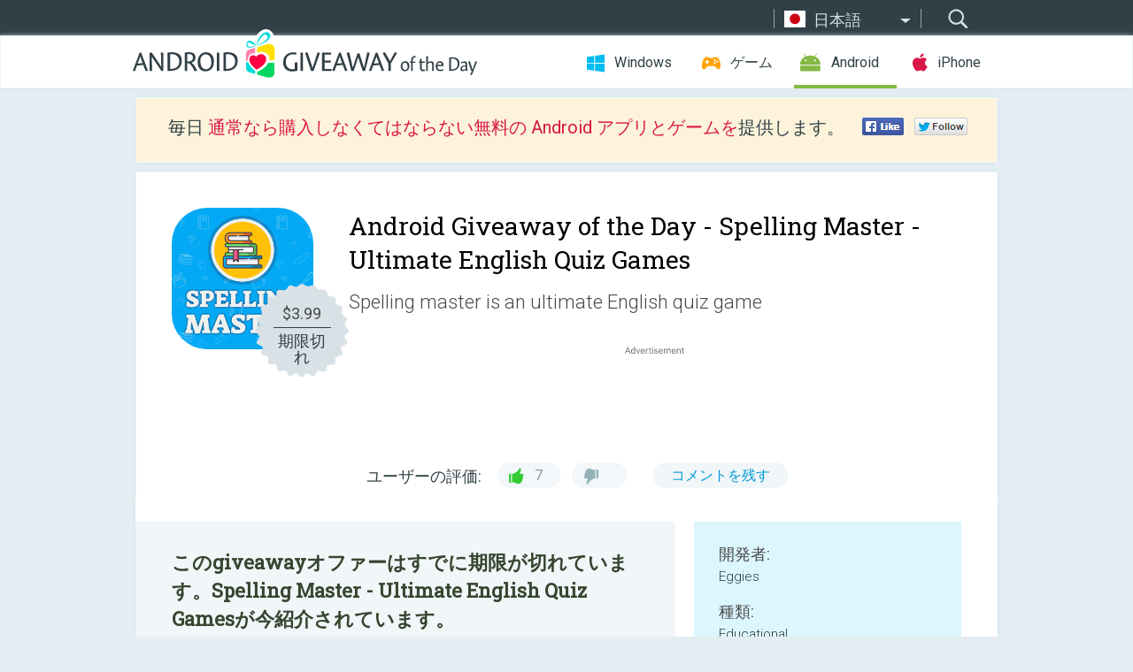

--- FILE ---
content_type: text/html; charset=utf-8
request_url: https://android.giveawayoftheday.com/spelling-master-ultimate-english-quiz-games/?lang=ja
body_size: 11070
content:
<!DOCTYPE html>
<!--[if lt IE 7]>      <html class="no-js ielt10 ielt9 ielt8 ielt7" lang="ja"> <![endif]-->
<!--[if IE 7]>         <html class="no-js ie7 ielt10 ielt9 ielt8" lang="ja"> <![endif]-->
<!--[if IE 8]>         <html class="no-js ie8 ielt10 ielt9" lang="ja"> <![endif]-->
<!--[if IE 9]>         <html class="no-js ie9 ielt10" lang="ja"> <![endif]-->
<!--[if gt IE 10]><!--> <html class="no-js" lang="ja"> <!--<![endif]-->
<head>
        <script async src="https://www.googletagmanager.com/gtag/js?id=G-Z2EXT2LRNE"></script>
    <script>
        window.dataLayer = window.dataLayer || [];
        function gtag(){dataLayer.push(arguments);}
        gtag('js', new Date());

        gtag('config', 'G-Z2EXT2LRNE');
    </script>
                            <meta http-equiv="Content-Type" content="text/html; charset=UTF-8" />
            <meta http-equiv="X-UA-Compatible" content="IE=edge">
            <meta name="viewport" content="width=device-width">
            <meta name="format-detection" content="telephone=no">
                        <meta name="verify-v1" content="nKhoQtkI95aX3NsywlbsnmUuAaUMF+QPTdE0phYHyT8=" />
                    
    <meta name="description" content="毎日の Android Giveaway - AboutSpelling master is an ultimate English quiz game that contains over 10000 English quizzes. This game will help you to learn commonly misspelled English Spellings, 3000 Mostly used words for IELTS..." />
    <meta property="fb:app_id" content="200558050727877"/>
    <meta property="og:type" content="website"/>
    <meta property="og:url" content="https://android.giveawayoftheday.com/spelling-master-ultimate-english-quiz-games/?lang=ja"/>
    <meta property="og:title" content=""/>
    <meta property="og:site_name" content="Giveaway of the Day"/>
    <meta property="og:image" content="https://android.giveawayoftheday.com/wp-content/plugins/gotd_googleplay_plugin/images/2022/03/com.eggies.spellingmaster_app_icon_1646577592.png"/>
    <meta property="og:description" content="AboutSpelling master is an ultimate English quiz game that contains over 10000 English quizzes. This game will help you to learn commonly misspelled English Spellings,..."/>

    <meta property="twitter:card" content="summary_large_image" />
    <meta property="twitter:site" content="@GiveawayotDay" />
    <meta property="twitter:url" content="https://android.giveawayoftheday.com/spelling-master-ultimate-english-quiz-games/?lang=ja" />
    <meta property="twitter:title" content="Spelling Master - Ultimate English Quiz Games" />
    <meta property="twitter:description" content="Spelling master is an ultimate English quiz game" />
    <meta property="twitter:image" content="https://android.giveawayoftheday.com/wp-content/plugins/gotd_googleplay_plugin/images/2022/03/com.eggies.spellingmaster_Screenshot_1646577593.png" />

                            <link rel="alternate" hreflang="en" href="https://android.giveawayoftheday.com/spelling-master-ultimate-english-quiz-games/" type="text/html" />
                                <link rel="alternate" hreflang="es" href="https://android.giveawayoftheday.com/spelling-master-ultimate-english-quiz-games/?lang=es" type="text/html" />
                                <link rel="alternate" hreflang="it" href="https://android.giveawayoftheday.com/spelling-master-ultimate-english-quiz-games/?lang=it" type="text/html" />
                                <link rel="alternate" hreflang="de" href="https://android.giveawayoftheday.com/spelling-master-ultimate-english-quiz-games/?lang=de" type="text/html" />
                                <link rel="alternate" hreflang="fr" href="https://android.giveawayoftheday.com/spelling-master-ultimate-english-quiz-games/?lang=fr" type="text/html" />
                                <link rel="alternate" hreflang="pt" href="https://android.giveawayoftheday.com/spelling-master-ultimate-english-quiz-games/?lang=pt-br" type="text/html" />
                                <link rel="alternate" hreflang="nl" href="https://android.giveawayoftheday.com/spelling-master-ultimate-english-quiz-games/?lang=nl" type="text/html" />
                                <link rel="alternate" hreflang="ru" href="https://android.giveawayoftheday.com/spelling-master-ultimate-english-quiz-games/?lang=ru" type="text/html" />
                                <link rel="alternate" hreflang="ja" href="https://android.giveawayoftheday.com/spelling-master-ultimate-english-quiz-games/?lang=ja" type="text/html" />
                                <link rel="alternate" hreflang="tr" href="https://android.giveawayoftheday.com/spelling-master-ultimate-english-quiz-games/?lang=tr" type="text/html" />
                                <link rel="alternate" hreflang="el" href="https://android.giveawayoftheday.com/spelling-master-ultimate-english-quiz-games/?lang=el" type="text/html" />
                                <link rel="alternate" hreflang="ro" href="https://android.giveawayoftheday.com/spelling-master-ultimate-english-quiz-games/?lang=ro" type="text/html" />
            
                 <link rel="stylesheet" href="https://android.giveawayoftheday.com/css/modal.css?v=1525361059" />
        
        <link href='https://fonts.googleapis.com/css?family=Roboto+Slab:400,300&amp;subset=latin' rel='stylesheet' type='text/css'>
        <link href='https://fonts.googleapis.com/css?family=Roboto:400,300,500,700,300italic&amp;subset=latin' rel='stylesheet' type='text/css'>
        <title>Android Giveaway of the Day - Spelling Master - Ultimate English Quiz Games</title>
                    <link rel="stylesheet" href="https://android.giveawayoftheday.com/css/android/main.css?v=1553782962" />
                <link rel="shortcut icon" href="https://android.giveawayoftheday.com/images/favicon.ico" type="image/x-icon">
            <link rel="stylesheet" href="https://android.giveawayoftheday.com/css/android/post.css?v=1566991764" />
    <link rel="stylesheet" href="https://android.giveawayoftheday.com/css/android/banner.css?v=1455286791" />
    <link rel="stylesheet" href="https://android.giveawayoftheday.com/css/remodal.css?v=1451286268" />
    <link rel="stylesheet" href="https://android.giveawayoftheday.com/css/remodal-default-theme.css?v=1451286268" />
    <link rel="stylesheet" href="https://android.giveawayoftheday.com/css/fancybox.css?v=1453363896" />
        <!--[if lte IE 8]><link href="https://android.giveawayoftheday.com/css/ie8.css" rel="stylesheet" type="text/css" /><![endif]-->
        <script type="text/javascript">
                                </script>
                            <script src="https://ajax.googleapis.com/ajax/libs/jquery/1.10.1/jquery.min.js"></script>
                        <script src="https://android.giveawayoftheday.com/js/plugins.js?v=1485935778"></script>
            <script src="https://android.giveawayoftheday.com/js/script.js?v=1710757379"></script>

            <script>
                var common_actions_settings = {
                    search_url: 'https://android.giveawayoftheday.com/?lang=ja',
                    is_ie9: 0,
                    fb_app_id: '200558050727877',
                    project: 'android',
                    locale: 'ja',
                    safari_push: {
                        enabled: 0,
                        url: 'https://android.giveawayoftheday.com/safari_push?lang=ja',
                        website_uid: 'web.com.giveawayoftheday.www',
                        token_url: 'https://android.giveawayoftheday.com/safari_push/check-token?lang=ja',
                        enabled_subprojects: 0
                    }
                };
                jQuery(document).ready(function() {
                    common_actions.init(common_actions_settings);
                    achecker.init({
                        enabled: true,
                        from: 'gaotd_android',
                        is_mobile: false,
                        show_rest: false
                    });
                    away_bnr.init({
                        is_showed: false,
                        idle_interval: 3000,
                        enabled: 0
                    });
                });

                var text_counters = {hours: '時間', mins: '分', secs: '秒', days: 'days'};
            </script>

                    <script>
            jQuery(document).ready(function () {
                getTopCloseOnload();
                makeFixedCloseOnload();
                jQuery(window).scroll(function () {
                    makeFixedCloseOnload();
                })
            });

            function makeFixedCloseOnload() {
                var close_onload = jQuery('.close_onload');
                if (close_onload.length == 0) return;
                var s = jQuery(window).scrollTop() + 20;
                if (s > jQuery('.giveaway_day').offset().top && s != 0) {
                    close_onload.addClass('fixed_closed_onload');
                    close_onload.css('left', jQuery('.wrapper').offset().left - 100)
                    close_onload.css('top', 20)
                }
                else {
                    if (close_onload.hasClass('fixed_closed_onload')) {
                        getTopCloseOnload();
                    }
                    close_onload.removeClass('fixed_closed_onload');
                    close_onload.css('left', '-100px');

                }
            }

            function getTopCloseOnload() {
                var close_onload = jQuery('.close_onload');
                if (close_onload.length == 0) return;
                var top = 0;
                close_onload.css('top',0);
                jQuery('.slogan').each(function () {
                    top = parseInt(close_onload.css('top'));
                    var $this = jQuery(this);
                    var h = parseInt($this.outerHeight());
                    if ($this.css('display') != 'none' && h != 0) {
                        var margin_bottom = parseInt($this.css('margin-bottom'));
                        top = top + margin_bottom + h;
                    }
                    close_onload.css('top', top);
                })
            }
        </script>
        
    <script>
        check_user_lang.lang_redirect = function() {
            if (getCookie('lang') == 1) {
                return;
            }
            var cookie_domain = this.conf.domain.replace(/:8080$/g, '');
            setCookie('lang', 1, {path: '/', expires: 24*60*60, domain: '.' + cookie_domain});
            var lang_regex = new RegExp("[\\?&]lang=([^&#]*)");
            var cur_lang = lang_regex.exec(window.location.search);
            cur_lang = cur_lang ? cur_lang[1] : 'en';
            if (cur_lang != 'en') {
                return;
            }
            var lang_domain = 'en';
            var subdomains = JSON.parse(this.conf.subdomains_json);
            jQuery.each(subdomains, function(url, lang) {
                if (navigator.language == lang['code'] || navigator.language.indexOf(lang['code']+'-') >= 0) {
                    lang_domain = url;
                }
            });

            if (lang_domain == cur_lang) {
                return;
            }

            location.href = document.location.protocol + '//android.' + this.conf.domain + '/' + (this.conf.path ? this.conf.path + '/' : '') + '?lang='+lang_domain;
        };
        common_actions_settings.twitter_acc = 'https://twitter.com/android_gotd';
    </script>

    <script type="text/javascript">
        (function($) {
            $(function() {
                post_actions.resizePostBlock = function(e) {
                    var margin_top = $('.requirements').outerHeight() + 20;
                    if(!Modernizr.mq('(min-width: 1036px)')) {
                        margin_top = '';
                    }
                    $('.offers').css('margin-top', margin_top);
                };
                post_actions.updateRequirements = function(e) {
                    return;
                }
                post_actions.init({
                    post_id: 7732,
                    is_active: 0,
                    vote: {
                        send_url: '/ajax/posts/vote/add'
                    },
                    negative_form: {
                        url: '/ajax/posts/vote/negative-form'
                    },
                    last_comments: {
                        send_url: '/ajax/posts/other-comments'
                    },
                    error_no_reason_text: '少なくとも一つの理由を知らせてください。',
                    error_no_description_text: '該当する理由を下記の中から選択し、その具体的な理由を詳細欄へ記入してください'
                });
                comments_actions.init({
                    post_id: 7732,
                    lang_id: 9,
                    vote_url: '/ajax/comments/vote/add',
                    add_comment_url: '/ajax/comments/add',
                    reply_text: '回答',
                    cancel_text: 'キャンセル',
                    no_fields_text: '必要な箇所が空白になっています',
                    fb_app_id: '200558050727877',
                    show_fb_comments: false,
                    lang: 'ja',
                    fb_comm_url: '/ajax/comments/fb-event'
                });
                check_user_lang.init({
                    is_lang_redirect: 1,
                    subdomains_json: '{"en":{"code":"en","name":"English"},"es":{"code":"es","name":"Espa\u00f1ol"},"it":{"code":"it","name":"Italiano"},"de":{"code":"de","name":"Deutsch"},"fr":{"code":"fr","name":"Fran\u00e7ais"},"pt-br":{"code":"pt","name":"Portugu\u00eas"},"nl":{"code":"nl","name":"Nederlands"},"ru":{"code":"ru","name":"\u0420\u0443\u0441\u0441\u043a\u0438\u0439"},"ja":{"code":"ja","name":"\u65e5\u672c\u8a9e"},"tr":{"code":"tr","name":"T\u00fcrk\u00e7e"},"el":{"code":"el","name":"\u0395\u03bb\u03bb\u03b7\u03bd\u03b9\u03ba\u03ac"},"ro":{"code":"ro","name":"Rom\u00e2n\u0103"}}',
                    domain: 'giveawayoftheday.com',
                    path: 'spelling-master-ultimate-english-quiz-games'
                });
                                    downloadShareForm.fbInit('200558050727877');
                                var countdown_until = new Date('16 January 2026 08:00:00');
                gaotd_countdown.render('.giveaway_counter', countdown_until, text_counters);
                                                                                                                                                    $('.download_logging').click(function() {
                                    });
                                            });
        })(jQuery);

    </script>
    <script src="https://android.giveawayoftheday.com/js/jquery.fancybox.pack.js?v=1451286268"></script>
    <script>
        jQuery(document).ready(function() {
                jQuery(".screenshot_image").fancybox({
                    padding : 0,
                    centerOnScroll : true,
                    type : 'image',
                    openEffect	: 'elastic',
                    closeEffect	: 'elastic',
                    helpers : {
                        title : {type : 'outside'},
                        overlay: {locked: false}
                    },
                    'beforeLoad': function () {
                        if (window.addEventListener) {
                            window.addEventListener('DOMMouseScroll', wheel, false);
                        }
                        window.onmousewheel = document.onmousewheel = wheel;
                        var keys = [37, 38, 39, 40];
                        document.onkeydown = function (e) {
                            for (var i = keys.length; i--;) {
                                if (e.keyCode === keys[i]) {
                                    preventDefault(e);
                                    return;
                                }
                            }
                        };
                    },
                    'afterClose': function () {
                        if (window.removeEventListener) {
                            window.removeEventListener('DOMMouseScroll', wheel, false);
                        }
                        window.onmousewheel = document.onmousewheel = document.onkeydown = null;
                    }
                });
            }
        );
        /* fancybox no scroll helpers */

        function preventDefault(e) {
            e = e || window.event;
            if (e.preventDefault) e.preventDefault();
            e.returnValue = false;
        }

        function wheel(e) {
            preventDefault(e);
        }
    </script>
                                    <script  src="https://android.giveawayoftheday.com/widget.php?url=https%3A%2F%2Fandroid.giveawayoftheday.com%2Fspelling-master-ultimate-english-quiz-games%2F%3Flang%3Dja"></script>
    </head>
<body class="past ja">
<div class="st-container">
    <div class="st-pusher">
        <div class="top_head">
            <div class="width">
                <div class="header_search">
                    <div class="inputbox_wrap">
                        <input type="text" placeholder="検索" class="inputbox" />
                    </div>
                    <div class="submit_wrap">
                        <input type="submit" class="button" value="検索" />
                    </div>
                </div>
                                    <div class="header_lang">
                        <div class="curr_lang ieb">
                            <span class="ja">日本語</span>
                        </div>
                        <ul class="menu languages">
                                                                    <li><a class="en" href="https://android.giveawayoftheday.com/spelling-master-ultimate-english-quiz-games/" hreflang="en">English</a></li>
                                                            <li><a class="es" href="https://android.giveawayoftheday.com/spelling-master-ultimate-english-quiz-games/?lang=es" hreflang="es">Español</a></li>
                                                            <li><a class="it" href="https://android.giveawayoftheday.com/spelling-master-ultimate-english-quiz-games/?lang=it" hreflang="it">Italiano</a></li>
                                                            <li><a class="de" href="https://android.giveawayoftheday.com/spelling-master-ultimate-english-quiz-games/?lang=de" hreflang="de">Deutsch</a></li>
                                                            <li><a class="fr" href="https://android.giveawayoftheday.com/spelling-master-ultimate-english-quiz-games/?lang=fr" hreflang="fr">Français</a></li>
                                                            <li><a class="pt" href="https://android.giveawayoftheday.com/spelling-master-ultimate-english-quiz-games/?lang=pt-br" hreflang="pt">Português</a></li>
                                                            <li><a class="nl" href="https://android.giveawayoftheday.com/spelling-master-ultimate-english-quiz-games/?lang=nl" hreflang="nl">Nederlands</a></li>
                                                            <li><a class="ru" href="https://android.giveawayoftheday.com/spelling-master-ultimate-english-quiz-games/?lang=ru" hreflang="ru">Русский</a></li>
                                                                        <li><a class="tr" href="https://android.giveawayoftheday.com/spelling-master-ultimate-english-quiz-games/?lang=tr" hreflang="tr">Türkçe</a></li>
                                                            <li><a class="el" href="https://android.giveawayoftheday.com/spelling-master-ultimate-english-quiz-games/?lang=el" hreflang="el">Ελληνικά</a></li>
                                                            <li><a class="ro" href="https://android.giveawayoftheday.com/spelling-master-ultimate-english-quiz-games/?lang=ro" hreflang="ro">Română</a></li>
                                                </ul>
                    </div>
                            </div>
        </div>
        <div class="header cf">
            <div class="width">
                                    <div class="header_side">
                        <div class="header_nav_trig"></div>
                        <nav class="header_nav">
                            <ul class="menu">
                                <li class="w ">
                                    <a href="https://jp.giveawayoftheday.com/">Windows</a>
                                </li>
                                <li class="g ">
                                    <a href="https://game.giveawayoftheday.com/">ゲーム</a>
                                </li>
                                <li class="a active">
                                    <a href="https://android.giveawayoftheday.com/?lang=ja">Android</a>
                                </li>
                                <li class="i ">
                                    <a href="https://iphone.giveawayoftheday.com/?lang=ja">iPhone</a>
                                </li>
                            </ul>
                        </nav>
                                                    <div class="language">
                                <label>Your language:</label>
                                <select>
                                                            <option value="https://android.giveawayoftheday.com/spelling-master-ultimate-english-quiz-games/" >English</option>
                                <option value="https://android.giveawayoftheday.com/spelling-master-ultimate-english-quiz-games/?lang=es" >Español</option>
                                <option value="https://android.giveawayoftheday.com/spelling-master-ultimate-english-quiz-games/?lang=it" >Italiano</option>
                                <option value="https://android.giveawayoftheday.com/spelling-master-ultimate-english-quiz-games/?lang=de" >Deutsch</option>
                                <option value="https://android.giveawayoftheday.com/spelling-master-ultimate-english-quiz-games/?lang=fr" >Français</option>
                                <option value="https://android.giveawayoftheday.com/spelling-master-ultimate-english-quiz-games/?lang=pt-br" >Português</option>
                                <option value="https://android.giveawayoftheday.com/spelling-master-ultimate-english-quiz-games/?lang=nl" >Nederlands</option>
                                <option value="https://android.giveawayoftheday.com/spelling-master-ultimate-english-quiz-games/?lang=ru" >Русский</option>
                                <option value="https://android.giveawayoftheday.com/spelling-master-ultimate-english-quiz-games/?lang=ja" selected>日本語</option>
                                <option value="https://android.giveawayoftheday.com/spelling-master-ultimate-english-quiz-games/?lang=tr" >Türkçe</option>
                                <option value="https://android.giveawayoftheday.com/spelling-master-ultimate-english-quiz-games/?lang=el" >Ελληνικά</option>
                                <option value="https://android.giveawayoftheday.com/spelling-master-ultimate-english-quiz-games/?lang=ro" >Română</option>
                                            </select>
                                <span>&#9660;</span>
                            </div>
                                            </div>
                    <a href="https://android.giveawayoftheday.com/?lang=ja" class="header_logo"></a>
                                                </div>
        </div><!-- .header-->

                <div class="modal" style="display: none;" id="modal_chrome_notif">
    <div class="modal_bg"></div>
    <div class="wrapper_modal modal_notification">
        <div class="table-cell">
            <div class="block_push p">
                <a href="#" class="close_btn" id="close_btn_modal_chrome"></a>
                <p>
                    Never miss all the cool giveaways:<br>
                    get notifications in your browser!
                </p>
                <div class="button_wrapper">
                    <a href="#" class="grey btn" id="no_btn_modal_chrome">No, thanks</a>
                    <a href="#" class="blue btn" id="yes_btn_modal_chrome">Yes, I'd like to</a>
                </div>
            </div>
                        </div>
    </div>
</div>
        <div class="wrapper width">
                        <div class="middle cf">
                    <div class="middle cf">
        <div class="col2 slogan jus">
    <p>毎日 <b>通常なら購入しなくてはならない無料の Android アプリとゲームを</b>提供します。</p>

    <ul class="like_block_rendered">

        <li class="like_block_fb_c">
            <div class="like_block_fb" title="Like" onmousemove="common_actions.showSocialFbLikeButton(event)">
			</div>
        </li>
        <li class="like_block_tw_c">
            <div class="like_block_tw" title="Like" onmousemove="common_actions.showSocialTwLikeButton(event)">
			</div>
        </li>
    </ul>

</div>        <div class="col1 giveaway_day">
            <div class="giveaway_wrap cf">
                <div class="giveaway_img">                     <img src="https://android.giveawayoftheday.com/wp-content/plugins/gotd_googleplay_plugin/images/2022/03/com.eggies.spellingmaster_app_icon_1646577592.png" alt="Spelling Master - Ultimate English Quiz Games Giveaway" >
                    <div class="giveaway_label">
                        <a href="/download/?id=7732&amp;source=site" class="label_link download_logging"></a>
                        <div class="old_price">
                            $3.99
                        </div>
                        <div class="free">
                                                            期限切れ
                                                    </div>
                    </div>
                </div>
                <div class="over">
                    <div class="giveaway_title">
                        <h1>Android Giveaway of the Day&nbsp;- <span>Spelling Master - Ultimate English Quiz Games</span></h1>
                    </div>
                    <div class="giveaway_descr"> Spelling master is an ultimate English quiz game</div>
                    <a href="/download/?id=7732&amp;source=site" class="second_btn download_logging"><span class="old_price">$3.99</span>
                                                    期限切れ
                                            </a>
                </div>
                <div class="top_ab aa-728">
                    <script async src="//pagead2.googlesyndication.com/pagead/js/adsbygoogle.js"></script>
        <!-- Android GOTD Responsive / Product Page ATF -->
        <ins class="adsbygoogle a_block_top"
             style="display:block"
             data-ad-client="ca-pub-5954465348452390"
             data-ad-slot="2064525062"
             data-ad-format="fluid"></ins>
        <script>
            (adsbygoogle = window.adsbygoogle || []).push({});
        </script>
    </div>
                <div class="wrapper_v">
                    <span class="wrap_votes disabled ">
    <span class="text">ユーザーの評価:</span>
                <span class="positive">7</span>
    <span class="negative"></span>
            <span class="wrap_count">
        <a href="#comments">
                            コメントを残す                    </a>
    </span>

    </span>                                    </div>
            </div>
        </div>

        

        <div class="col1 wrap_content">
            <div class="left_col">
                                <div class="col2-1 col-r timer">
                    <div class="left">
                        <p><b>このgiveawayオファーはすでに期限が切れています。Spelling Master - Ultimate English Quiz Gamesが今紹介されています。</b></p>
                    </div>
                    <div class="wrap_links">
                        <a href="/download/?id=7732&amp;source=site" class="download_btn download_logging" target="_blank">
                            <span>Spelling Master - Ultimate English Quiz Games</span>をダウンロード
                        </a>
                    </div>
                </div>
                                <div class="wrapper_screens">
                                            <a rel="gallery" class="screenshot_image" href="https://android.giveawayoftheday.com/wp-content/plugins/gotd_googleplay_plugin/images/2022/03/com.eggies.spellingmaster_Screenshot_1646577593.png"><img src="https://android.giveawayoftheday.com/wp-content/plugins/gotd_googleplay_plugin/images/2022/03/com.eggies.spellingmaster_Screenshot_1646577593.png" alt="" /></a>
                                            <a rel="gallery" class="screenshot_image" href="https://android.giveawayoftheday.com/wp-content/plugins/gotd_googleplay_plugin/images/2022/03/com.eggies.spellingmaster_Screenshot_1646577596.png"><img src="https://android.giveawayoftheday.com/wp-content/plugins/gotd_googleplay_plugin/images/2022/03/com.eggies.spellingmaster_Screenshot_1646577596.png" alt="" /></a>
                                            <a rel="gallery" class="screenshot_image" href="https://android.giveawayoftheday.com/wp-content/plugins/gotd_googleplay_plugin/images/2022/03/com.eggies.spellingmaster_Screenshot_1646577599.png"><img src="https://android.giveawayoftheday.com/wp-content/plugins/gotd_googleplay_plugin/images/2022/03/com.eggies.spellingmaster_Screenshot_1646577599.png" alt="" /></a>
                                            <a rel="gallery" class="screenshot_image" href="https://android.giveawayoftheday.com/wp-content/plugins/gotd_googleplay_plugin/images/2022/03/com.eggies.spellingmaster_Screenshot_1646577601.png"><img src="https://android.giveawayoftheday.com/wp-content/plugins/gotd_googleplay_plugin/images/2022/03/com.eggies.spellingmaster_Screenshot_1646577601.png" alt="" /></a>
                                            <a rel="gallery" class="screenshot_image" href="https://android.giveawayoftheday.com/wp-content/plugins/gotd_googleplay_plugin/images/2022/03/com.eggies.spellingmaster_Screenshot_1646577604.png"><img src="https://android.giveawayoftheday.com/wp-content/plugins/gotd_googleplay_plugin/images/2022/03/com.eggies.spellingmaster_Screenshot_1646577604.png" alt="" /></a>
                                            <a rel="gallery" class="screenshot_image" href="https://android.giveawayoftheday.com/wp-content/plugins/gotd_googleplay_plugin/images/2022/03/com.eggies.spellingmaster_Screenshot_1646577607.png"><img src="https://android.giveawayoftheday.com/wp-content/plugins/gotd_googleplay_plugin/images/2022/03/com.eggies.spellingmaster_Screenshot_1646577607.png" alt="" /></a>
                                    </div>
                <div class="col1 prog_descr">
                    <div class="center_ab aa-300">
                    <script async src="//pagead2.googlesyndication.com/pagead/js/adsbygoogle.js"></script>
        <!-- Android GOTD Responsive / Product Page BTF -->
        <ins class="adsbygoogle a_block_center"
             style="display:block"
             data-ad-client="ca-pub-5954465348452390"
             data-ad-slot="5017991465"
             data-ad-format="fluid"></ins>
        <script>
            (adsbygoogle = window.adsbygoogle || []).push({});
        </script>
    </div>
                    <p><b>About</b><br />Spelling master is an ultimate English quiz game that contains over 10000 English quizzes. This game will help you to learn commonly misspelled English Spellings, 3000 Mostly used words for IELTS and TOEFL preparation, Word Analogies, and various parts of English grammar by playing variety of quizzes. By playing this game you can prepare yourself for competitive exams and civil service exams like UPSC, IAS, MBA, BBA, HSC, SSC, GATE, CAT, CET, IPS AIEEE, SAT, MCAT, LSAT, GMAT, GRE, BANK'S recruitment, Railway's Exams, IELTS and TOEFL etc.</p>
<p><b>How To Play</b><br />Each Quiz is composed of 10 unique questions, in order to unlock next quiz you must answer all questions correctly. Receive coins after completing quizzes or get them by watching rewarded videos and use them in getting hints. Available hints are:<br />- Fifty-Fifty (Remove two wrong options).<br />- Majority Votes.<br />- Expert Opinion.</p>
<p><b>Game Sections</b> <br />The quizzes are divided into six different sections:<br />1) Spelling Quizzes (25 quiz packs)<br />2) Words Meanings (10 quiz packs)<br />3) Odd One Out (14 quiz packs)</p>
<p>4) Mixed Grammar (13 quiz packs) includes:<br />* Tenses (Present, Past, Future)<br />* Common Uncountable Nouns<br />* Imperatives<br />* Degrees of adjectives<br />* Subject Pronouns<br />* Object Pronouns<br />* Conditionals<br />* Usage of words like Too/Enough, Any/Some, Can/May etc. </p>
<p>5) Fill in the blanks:<br />* Nouns <br />* Pronouns <br />* Adjectives <br />* Verbs <br />* Adverbs <br />* Articles <br />* Conjunctions<br />* Prepositions<br />* Auxiliary Verbs<br />* Question Tags<br />* Tenses<br />* Active Passive<br />* Direct Indirect<br />* Non Finite</p>
<p>6) Bonus Quizzes:<br />* Synonyms<br />* Antonyms<br />* Plurals<br />* Past Tense</p>
<p><b>Game Features</b><br />* Ultimate English quizzes.<br />* Multiple choice questions.<br />* All quizzes are available offline.<br />* Over 10000 English questions for practicing English.<br />* 3000 mostly used words with meanings and examples.<br />* Six different game sections (All unlocked).<br />* Game Hints (Fifty/Fifty, Majority Votes, Expert Opinion).<br />* Definitions and examples of spellings & words quizzes.<br />* Justifications are available for odd one out section.<br />* Get free coins after solving quizzes.<br />* Learn new word every day.<br />* Daily Notifications of new word.<br />* Save favorite words and build your own vocabulary.<br />* Various cards of spelling facts (Similar words, Foreign Origin words, Commonly used slangs, American Vs British spellings of same words, Acronyms, List of Phobias).<br />* Coins store.<br />* Watch rewarded videos and get free coins.<br />* Available for all screen sizes (mobiles & Tablets).<br />* Small game size.</p>
<p><b>Attribution</b><br />Icons made by <a href="http://links.giveawayoftheday.com/s/flaticon.com/authors%2Ffreepik" title="Freepik">Freepik</a> from <a href="http://links.giveawayoftheday.com/s/flaticon.com/" title="Flaticon">www.flaticon.com</a>. All rights are reserved to their respected authors.</p>
<p><b>Contact us</b><br />eggies.co@gmail.com</p>

                </div>

                <div class="col2-2 col-r requirements">
                    <h3>開発者:</h3>
                                        <p>Eggies</p>
                    <h3>種類:</h3>
                    <p>Educational</p>
                    <h3>バージョン:</h3>
                    <p>0.0.3</p>
                    <h3>サイズ:</h3>
                    <p>6.1M</p>
                    <h3>批評ポイント:</h3>
                    <p>Everyone</p>
                    <h3>互換性:</h3>
                    <p>5.1 and up</p>
                </div>

                
                <div class="col1 comments  no-fb-com" id="comment_conteiner">
    <div class="wrap_comments" id="comments">

        <h2>コメント Spelling Master - Ultimate English Quiz Games</h2>

                <div class="rate_thx">
            <span>Thank you for voting!</span><br>Please add a comment explaining the reason behind your vote.
        </div>
        
        
                <div class="wrap_form">
            <div>
                                                <div class="comments_error pink"></div>
                                <form method="post" id="comment_form">
                    <input type="hidden" name="parent" value="0" id="comment_parent">
                    <input type="hidden" name="reply" value="0" id="comment_reply">
                    <div class="top_wrap first">
                        <input type="text" name="name" placeholder="名前*" value="">
                    </div>
                    <div class="top_wrap second">
                        <input type="text" name="email" placeholder="メール* (公開されません)" value="">
                    </div>
                                        <textarea name="content" placeholder="コメントを追加する..."></textarea>

                    <div class="comments-replies-notice">
                        <input type="checkbox" id="replies_notice" name="replies_notice" value="1" class="custom-checkbox" checked>
                        <label for="replies_notice" class="custom-checkbox">
                            他のユーザーからの返信について知らせてください。
                        </label>
                    </div>

                       
                    <div id="googlerecaptcha" style="margin-bottom:20px; display: none;"></div>
                    <script src="https://www.google.com/recaptcha/api.js?hl=ja&render=explicit" async defer></script>
                    <script type="text/javascript">                 
                    var renderRecaptcha = function() {
                            grecaptcha.render('googlerecaptcha', {
                              'sitekey' : ''
                            });
                          };    
                    </script>                                        
                                           
                    <input type="submit" value="コメントを提出">
                    <div class="comment_form_loading"></div>
                </form>
                            </div>
        </div>
                
                            

                
        <div id="comments_container">
                    </div>
        
        
          

            </div>

    </div>
            </div>
            <div class="right_col">
                <div class="col2 offers">
                        <div id="giveaway_termswidget"></div>
                                        <div class="col2-2 col-r download download_win ">
                                                    <span class="lbl"><span class="light_blue">Windows</span> Giveaway of the Day</span>
                            <div>
                                <div class="giveaway_img">
                                    <img src="https://giveawayoftheday.com/wp-content/uploads/2019/03/9e63fc638b2978d0a0f3dc79d9421b66.png" class="icon120" alt="">
                                    <div class="giveaway_label">
                                        <a href="https://jp.giveawayoftheday.com/allavsoft-3-28/" class="label_link"></a>
                                        <div class="old_price">$59.99</div>
                                        <div class="free">
                                                                                            <span class="big">本日</span> 無料提供
                                                                                    </div>
                                    </div>
                                </div>
                                <div class="over">
                                    <div class="giveaway_title">
                                        <a href="https://jp.giveawayoftheday.com/allavsoft-3-28/">Allavsoft  3.28 (Win&amp;Mac)</a>
                                    </div>
                                    <div class="giveaway_descr">100 以上の Web サイトから無料の動画をダウンロードし、一般的な形式に変換できます。</div>
                                </div>
                                <div class="giveaway_counter"></div>
                                <div class="giveaway_buttons">
                                    <a href="https://jp.giveawayoftheday.com/allavsoft-3-28/" class="proceed">ダウンロード・ページへ進む</a>
                                </div>
                            </div>
                                            </div>
                </div>
            </div>
        </div>
    </div>

            <div class="col1 wrap_goto">
                            <a href="https://android.giveawayoftheday.com/emoji-guess-challenge/?lang=ja" class="link_prev">&#171;&nbsp;Emoji Guess Challenge</a>
                                        <a href="https://android.giveawayoftheday.com/magic-slate-pro/?lang=ja" class="link_next">Magic Slate Pro&nbsp;&#187;</a>
                    </div>
    
    <div data-remodal-id="modal">
        <button data-remodal-action="close" class="remodal-close"></button>
        <div id="remodal-content"></div>
    </div>

                               </div><!-- .middle-->
            <div class="footer cf">
                    <nav class="footer_nav">
        <ul class="menu jus">
            <li><a href="https://android.giveawayoftheday.com/">ホーム</a></li>
            <li><a href="https://android.giveawayoftheday.com/submit-your-app/">デベロッパーの方へ</a></li>
            <li><a href="#" class="call_subscribe_form">Eメールで購読</a></li>
            <li><a href="https://www.giveawayoftheday.com/about/contact/">コンタクト・フォーム</a></li>
            <li><a href="https://www.giveawayoftheday.com/forums/">﻿フォーラム</a></li>
            <li><a href="https://blog.giveawayoftheday.com/">プロジェクト・チームのブログ</a></li>
        </ul>
    </nav>
    <div class="row">
        <div class="col2 social">
            <ul class="menu menu_rss">
                <li><a href="https://android.giveawayoftheday.com/feed/?lang=ja" class="rss ieb">RSS フィード</a></li>
                <li><a href="https://android.giveawayoftheday.com/comments/feed/?lang=ja" class="rss ieb">RSS コメントフィード</a></li>
            </ul>
            <ul class="menu menu_social">
                <li><a href="https://www.facebook.com/giveawayotday/" class="fb ieb">Facebookに参加しましょう</a></li>
            </ul>
        </div>
        <div class="col1 copyright">
            <p>&copy; 2006 - 2026 <a href="https://www.giveawayoftheday.com/">giveawayoftheday.com</a>. <span>すべてのコンテンツの無断複写 転載</span> パテント登録中.</p>
        </div>
    </div>
            </div><!-- .footer -->
        </div><!-- .wrapper -->
    </div>
</div>
        <script type="text/javascript">
    document.write("<img src='https://www.giveawayoftheday.com/log.php?id=2969,7241,7246&r=" + Math.round(100000 * Math.random()) + "' class='absolute'/>");
</script>
    <script>
        (function($) {
            $(function() {
                subscribe_popup_form.init({
                    form_url: '/posts/mailing/subscribe?lang=ja',
                    subscribe: {url: '/ajax/posts/mailing/subscribe'}
                });
            });
        })(jQuery);
    </script>
</body>
</html>


--- FILE ---
content_type: text/html; charset=utf-8
request_url: https://www.google.com/recaptcha/api2/aframe
body_size: -86
content:
<!DOCTYPE HTML><html><head><meta http-equiv="content-type" content="text/html; charset=UTF-8"></head><body><script nonce="RuboOhF_98mqQMdR4aV2hQ">/** Anti-fraud and anti-abuse applications only. See google.com/recaptcha */ try{var clients={'sodar':'https://pagead2.googlesyndication.com/pagead/sodar?'};window.addEventListener("message",function(a){try{if(a.source===window.parent){var b=JSON.parse(a.data);var c=clients[b['id']];if(c){var d=document.createElement('img');d.src=c+b['params']+'&rc='+(localStorage.getItem("rc::a")?sessionStorage.getItem("rc::b"):"");window.document.body.appendChild(d);sessionStorage.setItem("rc::e",parseInt(sessionStorage.getItem("rc::e")||0)+1);localStorage.setItem("rc::h",'1768544665615');}}}catch(b){}});window.parent.postMessage("_grecaptcha_ready", "*");}catch(b){}</script></body></html>